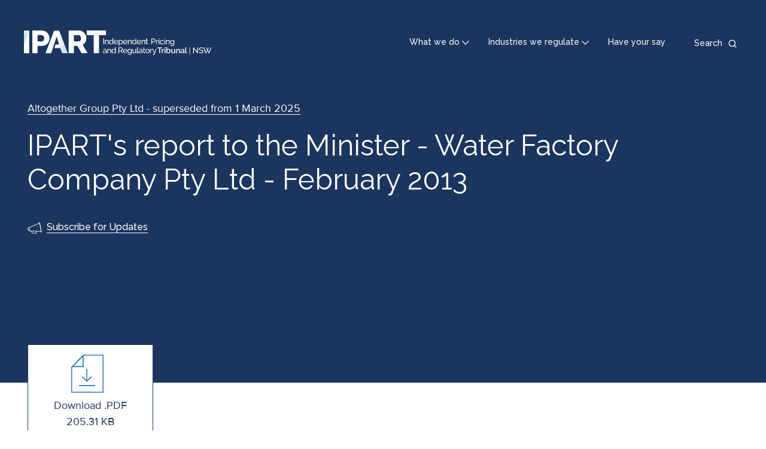

--- FILE ---
content_type: text/html; charset=UTF-8
request_url: https://www.ipart.nsw.gov.au/Home/Industries/Water/Alternate-water-utilities-WICA/WICA-Licenses-Listing-pages/Applications-licences/Flow-Systems-Pty-Ltd/Flow-Systems-Pty-Ltd-Retail/17-Apr-2013-IPARTs-Report-to-the-Minister-Retail-Supplier/IPARTs-report-to-the-Minister-Wate-1?timeline_id=3049
body_size: 4971
content:
<!DOCTYPE html>
<html lang="en" dir="ltr">
<head>
  <meta charset="utf-8" />
<script async src="https://www.googletagmanager.com/gtag/js?id=UA-10019946-1"></script>
<script>window.dataLayer = window.dataLayer || [];function gtag(){dataLayer.push(arguments)};gtag("js", new Date());gtag("set", "developer_id.dMDhkMT", true);gtag("config", "UA-10019946-1", {"groups":"default","anonymize_ip":true,"page_placeholder":"PLACEHOLDER_page_path"});gtag('config', 'G-0XT7NFV9ZS', {'name': 'govcms'}); gtag('govcms.send', 'pageview', {'anonymizeIp': true})</script>
<link rel="canonical" href="https://www.ipart.nsw.gov.au/Home/Industries/Water/Alternate-water-utilities-WICA/WICA-Licenses-Listing-pages/Applications-licences/Flow-Systems-Pty-Ltd/Flow-Systems-Pty-Ltd-Retail/17-Apr-2013-IPARTs-Report-to-the-Minister-Retail-Supplier/IPARTs-report-to-the-Minister-Wate-1" />
<meta name="Generator" content="Drupal 10 (http://drupal.org) + GovCMS (http://govcms.gov.au)" />
<meta name="MobileOptimized" content="width" />
<meta name="HandheldFriendly" content="true" />
<meta name="viewport" content="width=device-width, initial-scale=1.0" />
<link rel="icon" href="/themes/custom/ipartblue/favicon.ico" type="image/vnd.microsoft.icon" />

  <title>IPART&#039;s report to the Minister - Water Factory Company Pty Ltd - February 2013 | IPART</title>
  <link rel="stylesheet" media="all" href="/sites/default/files/css/css_gx0jeHYEEg3scuZBtHAEjmTw5RTGPELlLkiV2qTP6UM.css?delta=0&amp;language=en&amp;theme=ipartblue&amp;include=eJxFzUsOwyAQBNELjc2ZGjzCSMNH07DAp3eULLIrvU0lA7lDBFXSr6uSyEpJ3TW07hVWHpUy4DPa0pCtR9jBua20LB9Hdoyb4fI1YOdfztXGilZ46yXcnFq_sxcT3C8L" />
<link rel="stylesheet" media="all" href="/sites/default/files/css/css_U4cYQe4wKywxsZ-ljKInpGToNP_mZ94mlL2d0Ez5ZEs.css?delta=1&amp;language=en&amp;theme=ipartblue&amp;include=eJxFzUsOwyAQBNELjc2ZGjzCSMNH07DAp3eULLIrvU0lA7lDBFXSr6uSyEpJ3TW07hVWHpUy4DPa0pCtR9jBua20LB9Hdoyb4fI1YOdfztXGilZ46yXcnFq_sxcT3C8L" />

  
</head>
<body class="path-media">
<a href="#main-content" class="visually-hidden focusable skip-link">
  Skip to main content
</a>

  <div class="dialog-off-canvas-main-canvas" data-off-canvas-main-canvas>
    

<div class="page layout-container container-max-width">
  <header data-mega-menu-position-anchor="true" class="top-header">
  <a href="/" class="top-header__navigation-logo">
          <img class="top-header__navigation-logo-large hide-xs show-l-table" src="/themes/custom/ipartblue/logo.svg" alt="IPART Logo"/>
              <img class="top-header__navigation-logo-small show-xs-table hide-l" src="/themes/custom/ipartblue/dist/images/svg/logo-mobile.svg" alt="IPART Logo"/>
      </a>
  <div class="top-header__navigation">
    <nav class="top-header__top-navigation">
      
              <ul class="menu">
                    <li class="menu-item">
        <a href="/" data-drupal-link-system-path="&lt;front&gt;">What we do</a>
              </li>
                <li class="menu-item">
        <a href="/" data-drupal-link-system-path="&lt;front&gt;">Industries we regulate</a>
              </li>
                <li class="menu-item">
        <a href="/Home/Reviews/Have-Your-Say" data-drupal-link-system-path="node/1602">Have your say</a>
              </li>
        </ul>
  


    </nav>
    <div class="top-header__search">
      <div class="top-header__search-toggle">
        <button>
          <span class="hide-xs show-l">Search</span>
        </button>
      </div>
              <div class="top-header__search-form"><form class="views-exposed-form" data-drupal-selector="views-exposed-form-content-search-page-qsearch" action="/search" method="get" id="views-exposed-form-content-search-page-qsearch" accept-charset="UTF-8">
  <div class="form--inline clearfix">
  <div class="js-form-item form-item js-form-type-textfield form-type-textfield js-form-item-keys form-item-keys form-no-label">
      <label for="edit-keys" class="visually-hidden">Search</label>
        <input placeholder="Search IPART" data-drupal-selector="edit-keys" type="text" id="edit-keys" name="keys" value="" size="30" maxlength="128" class="form-text" />

        </div>
<div data-drupal-selector="edit-actions" class="form-actions js-form-wrapper form-wrapper" id="edit-actions"><input data-drupal-selector="edit-submit-content-search" type="submit" id="edit-submit-content-search" value="Search" class="button js-form-submit form-submit" />
</div>

</div>

</form>
</div>
          </div>
  </div>
  <div class="top-header__search-mobile"></div>
</header>

      <div class="header">
      <div class="container">
          <div class="region region-header">
    <div id="block-megamenuwhatwedo" class="block--type-mega-menu-panel block block-block-content block-block-contentfecbb4aa-9b43-46d6-8571-495ee60353b5" data-menu-dropdown-target="what-we-do" role="dialog" tabindex="-1" aria-modal="true">
  
    
      
<div class="container">
  <div class="field field--name-field-b-mmp-heading field--type-string field__items row">
          <div class="field__item col-xs-16 col-m-5">What we do</div>
      </div>
</div>

<div class="container">
  <div class="field field--name-field-b-mmp-links field--type-entity-reference-revisions field__items row">
          <div class="field__item col-xs-16 col-m-5">
      <div class="links-container" >
      <div class="links-container__heading icon-residents icon--large">
        
            <div class="field field--name-field-p-mml-heading field--type-string field--label-hidden field__item">Residents</div>
      
      </div>
      <div class="links-container__content">
        <div class="links-container__content__inner">
          <div class="links-container__content__inner__section">
            
      <div class="field field--name-field-p-mml-link field--type-link field--label-hidden field__items">
              <div class="field__item"><a href="/home/how-ipart-helps">How IPART helps</a></div>
              <div class="field__item"><a href="/Home/Reviews/Have-Your-Say">How you can have your say</a></div>
              <div class="field__item"><a href="/Home/How-we-help-you-get-value-for-money">How we help you get value for money</a></div>
              <div class="field__item"><a href="/Home/How-we-help-you-get-quality-services">How we help you get quality services </a></div>
          </div>
  
          </div>
        </div>
      </div>
    </div>
  </div>
          <div class="field__item col-xs-16 col-m-5">
      <div class="links-container" >
      <div class="links-container__heading icon-professionals icon--large">
        
            <div class="field field--name-field-p-mml-heading field--type-string field--label-hidden field__item">Professionals</div>
      
      </div>
      <div class="links-container__content">
        <div class="links-container__content__inner">
          <div class="links-container__content__inner__section">
            
      <div class="field field--name-field-p-mml-link field--type-link field--label-hidden field__items">
              <div class="field__item"><a href="/Home/About-IPART/The-review-process">The review process</a></div>
              <div class="field__item"><a href="/Home/Industries/Special-Reviews/Regulatory-policy">Regulatory policy</a></div>
              <div class="field__item"><a href="/Home/About-IPART/Governance">Governance</a></div>
              <div class="field__item"><a href="/Home/About-IPART/FAQs">FAQs</a></div>
          </div>
  
          </div>
        </div>
      </div>
    </div>
  </div>
          <div class="field__item col-xs-16 col-m-5">
      <div class="links-container" >
      <div class="links-container__heading icon-about-ipart icon--large">
        
            <div class="field field--name-field-p-mml-heading field--type-string field--label-hidden field__item">About IPART</div>
      
      </div>
      <div class="links-container__content">
        <div class="links-container__content__inner">
          <div class="links-container__content__inner__section">
            
      <div class="field field--name-field-p-mml-link field--type-link field--label-hidden field__items">
              <div class="field__item"><a href="/Home/About-IPART">About IPART</a></div>
              <div class="field__item"><a href="/Home/About-IPART/Our-role">Our role</a></div>
              <div class="field__item"><a href="/Home/About-IPART/Our-role">Our team</a></div>
              <div class="field__item"><a href="/Home/News-Centre">News Centre</a></div>
          </div>
  
          </div>
        </div>
      </div>
    </div>
  </div>
      </div>
  <div class="panel__close">
    <a href="#" class="panel__close__link"><span>Close</span></a>
  </div>
</div>

  </div>
<div id="block-megamenuindustriesweregulate" class="block--type-mega-menu-panel block block-block-content block-block-contenta22483a0-7770-4b3e-92b2-859734146693" data-menu-dropdown-target="industries-we-regulate" role="dialog" tabindex="-1" aria-modal="true">
  
    
      
<div class="container">
  <div class="field field--name-field-b-mmp-heading field--type-string field__items row">
          <div class="field__item col-xs-16 col-m-5">Industries we regulate</div>
      </div>
</div>

<div class="container">
  <div class="field field--name-field-b-mmp-links field--type-entity-reference-revisions field__items row">
          <div class="field__item col-xs-16 col-m-5">
      <div class="links-container" style="border-color: #A3201B">
      <div class="links-container__heading icon-energy icon--large">
        
            <div class="field field--name-field-p-mml-heading field--type-string field--label-hidden field__item">Energy</div>
      
      </div>
      <div class="links-container__content">
        <div class="links-container__content__inner">
          <div class="links-container__content__inner__section">
            
      <div class="field field--name-field-p-mml-link field--type-link field--label-hidden field__items">
              <div class="field__item"><a href="/Home/Industries/Energy/Retail-prices">Monitor prices</a></div>
              <div class="field__item"><a href="/Home/Reviews?review_industry=1">Energy reviews</a></div>
              <div class="field__item"><a href="https://www.ess.nsw.gov.au/Home">Energy Savings Scheme</a></div>
              <div class="field__item"><a href="/Home/Industries/Energy">More on energy</a></div>
          </div>
  
          </div>
        </div>
      </div>
    </div>
  </div>
          <div class="field__item col-xs-16 col-m-5">
      <div class="links-container" style="border-color: #B3610F">
      <div class="links-container__heading icon-local-councils icon--large">
        
            <div class="field field--name-field-p-mml-heading field--type-string field--label-hidden field__item">Local Councils</div>
      
      </div>
      <div class="links-container__content">
        <div class="links-container__content__inner">
          <div class="links-container__content__inner__section">
            
      <div class="field field--name-field-p-mml-link field--type-link field--label-hidden field__items">
              <div class="field__item"><a href="/Home/Industries/Local-Government/For-Ratepayers">For residents</a></div>
              <div class="field__item"><a href="/Home/Industries/Local-Government/For-Councils">For councils</a></div>
              <div class="field__item"><a href="/Home/Reviews?review_industry=23">Local council reviews</a></div>
              <div class="field__item"><a href="/Home/Industries/Local-Government">More on local councils</a></div>
          </div>
  
          </div>
        </div>
      </div>
    </div>
  </div>
          <div class="field__item col-xs-16 col-m-5">
      <div class="links-container" style="border-color: #5F289A">
      <div class="links-container__heading icon-other-industries icon--large">
        
            <div class="field field--name-field-p-mml-heading field--type-string field--label-hidden field__item">Other industries</div>
      
      </div>
      <div class="links-container__content">
        <div class="links-container__content__inner">
          <div class="links-container__content__inner__section">
            
      <div class="field field--name-field-p-mml-link field--type-link field--label-hidden field__items">
              <div class="field__item"><a href="/Home/Reviews?review_industry=39&amp;review_status%5B0%5D=911&amp;review_status%5B1%5D=910&amp;review_status%5B2%5D=911&amp;review_status%5B3%5D=910">Current other industries reviews</a></div>
              <div class="field__item"><a href="/Home/Reviews?review_industry=39&amp;review_status=912">Completed other industries reviews</a></div>
              <div class="field__item"><a href="/Home/Industries">More on other industries</a></div>
          </div>
  
          </div>
        </div>
      </div>
    </div>
  </div>
          <div class="field__item col-xs-16 col-m-5">
      <div class="links-container" style="border-color: #0352A1">
      <div class="links-container__heading icon-water icon--large">
        
            <div class="field field--name-field-p-mml-heading field--type-string field--label-hidden field__item">Water</div>
      
      </div>
      <div class="links-container__content">
        <div class="links-container__content__inner">
          <div class="links-container__content__inner__section">
            
      <div class="field field--name-field-p-mml-link field--type-link field--label-hidden field__items">
              <div class="field__item"><a href="/Home/Industries/Water/Setting-water-prices">Water prices</a></div>
              <div class="field__item"><a href="/Home/Reviews?review_industry=4">Water reviews</a></div>
              <div class="field__item"><a href="/Home/Industries/Water/Setting-water-prices/Understanding-your-water-bill">Understanding your water bill</a></div>
              <div class="field__item"><a href="/Home/Industries/Water">More on water</a></div>
          </div>
  
          </div>
        </div>
      </div>
    </div>
  </div>
          <div class="field__item col-xs-16 col-m-5">
      <div class="links-container" style="border-color: #7F0C6E">
      <div class="links-container__heading icon-transport icon--large">
        
            <div class="field field--name-field-p-mml-heading field--type-string field--label-hidden field__item">Transport</div>
      
      </div>
      <div class="links-container__content">
        <div class="links-container__content__inner">
          <div class="links-container__content__inner__section">
            
      <div class="field field--name-field-p-mml-link field--type-link field--label-hidden field__items">
              <div class="field__item"><a href="/Home/Industries/Transport/Transport-Fares">Transport fares</a></div>
              <div class="field__item"><a href="/Home/Reviews?review_industry=13">Transport reviews</a></div>
              <div class="field__item"><a href="/Home/Industries/Transport/Rail-Access">Rail access</a></div>
              <div class="field__item"><a href="/Home/Industries/Transport">More on transport</a></div>
          </div>
  
          </div>
        </div>
      </div>
    </div>
  </div>
          <div class="field__item col-xs-16 col-m-5">
      <div class="links-container" style="border-color: #5F289A">
      <div class="links-container__heading icon-insurance-monitor icon--large">
        
            <div class="field field--name-field-p-mml-heading field--type-string field--label-hidden field__item">Insurance Monitor</div>
      
      </div>
      <div class="links-container__content">
        <div class="links-container__content__inner">
          <div class="links-container__content__inner__section">
            
      <div class="field field--name-field-p-mml-link field--type-link field--label-hidden field__items">
              <div class="field__item"><a href="/insurance-monitor">Insurance Monitor</a></div>
          </div>
  
          </div>
        </div>
      </div>
    </div>
  </div>
      </div>
  <div class="panel__close">
    <a href="#" class="panel__close__link"><span>Close</span></a>
  </div>
</div>

  </div>

<div  id="block-ipartblue-banner" class="block--type-programmatic-block block block-block-content block-block-contentd559da1c-ba53-4ed2-ba77-85d5b922c509 banner banner--style--small container-breakout">
  
  <div class="banner__inner container">

    
    <div class="banner__content row">
      <div class="col-xs-16 col-m-16">

        
                  <div class="banner__content__top">
                          <span class="banner__content__top__review__title"><a href="/Home/Industries/Water/Alternate-water-utilities-WIC-Act/WIC-Act-Licenses-Listing-pages/Applications-licences/Altogether-Group-Pty-Ltd/Altogether-Group-Pty-Ltd-Retail-suppliers-licence" hreflang="en">Altogether Group Pty Ltd  - superseded from 1 March 2025</a></span>
                      </div>
        
                  <h1 class="banner__content__page-title">IPART&#039;s report to the Minister - Water Factory Company Pty Ltd - February 2013</h1>
        
        
        
        
        
        
        
        
                  <div class="banner__content__subscription-link">
            <a href="/Home/Contact-Us/Subscribe-for-updates">Subscribe for Updates</a>
          </div>
        
        
      </div>
    </div>
  </div>

  

  </div>

  </div>

      </div>
    </div>
  
      <div class="above-content">
      <div class="container">
        <div class="row">
          <div class="col-xs-16">
            
          </div>
        </div>
      </div>
    </div>
  
      <main role="main" class="main   ">
      <a id="main-content" tabindex="-1"></a>            <div class="main__content layout-main container">
        <div class="row">
          
          <div class="layout-content col-xs-16 col-m-16">
              <div class="region region-content">
    <div data-drupal-messages-fallback class="hidden"></div><div id="block-ipartblue-mainpagecontent--2" class="block block-system block-system-main-block">
  
    
      <div class="media media--type--document media--view-mode--full media--offset-top">
  
    <div class="media__file-link--wrapper">
    <div class="media__file-link"><a href="https://www.ipart.nsw.gov.au/sites/default/files/documents/ipart_report_to_the_minister_-_water_factory_company_pty_ltd_-_february_2013.pdf" type="application/pdf; length=210234" class="file-link pdf" title="IPART&#039;s report to the Minister - Water Factory Company Pty Ltd - February 2013"><span class="text">Download .PDF </span><span class="extension">205.31 KB</span></a></div>
  </div>
    <div class="media__content">
    
            <div class="clearfix text-formatted field field--name-field-m-d-body field--type-text-with-summary field--label-hidden field__item"><p>IPART's report to the Minister on Water Factory Company Pty Ltd WICA licence application.</p>
</div>
      
  </div>
  </div>

  </div>

  </div>

          </div>
        </div>
      </div>
    </main>
  
      <div class="below-content">
        <div class="region region-below-content">
    
<div  id="block-subscribe" class="block--type-programmatic-block block block-block-content block-block-contentf72d6091-4218-4cf3-a58c-39db7c549e02 subscribe">
  
  <div class="subscribe__inner container">
    <div class="row">
      <div class="col-xs-16 col-m-11 col-l-14">
        <span class="subscribe__icon icon--announcement--dark--standalone--l"></span>
        <span class="subscribe__text">Stay up to date. Subscribe to receive all major news and updates.</span>
      </div>
      <div class="col-xs-16 col-m-offset-1 col-m-4 col-l-offset-1 col-l-1 subscribe__button">
        <a href="/Home/Contact-Us/Subscribe-for-updates">Subscribe</a>
      </div>
    </div>
  </div>
</div>

  </div>

    </div>
  
  <footer class="footer">
    <div class="container">
      <div class="row">
        <div class="col-xs-16 col-m-5">
          <div class="footer-logo">
                          <a href="/" class="footer__navigation-logo show-l hide-xs" tabindex="0">
                <img class="header__navigation-logo-large" src="/themes/custom/ipartblue/logo.svg" alt="IPART Logo"/>
              </a>
                                      <a href="/" class="footer__navigation-logo hide-l" tabindex="0">
                <img class="header__navigation-logo-small" src="/themes/custom/ipartblue/dist/images/svg/logo-mobile.svg" alt="IPART Logo"/>
              </a>
                      </div>
                        <div class="region region-footer-left">
    <div id="block-ipartblue-sociallinks" class="block--type-social-links block block-block-content block-block-contentb30c61f5-fc18-41eb-94ca-a3f6994aabd4">
  
      <h2>Stay in the loop</h2>
    
      
      <div class="field field--name-field-icon-links field--type-entity-reference-revisions field--label-hidden field__items">
              <div class="field__item">  <div class="icon-linkedin paragraph paragraph--type--icon-link paragraph--view-mode--default">
          
            <div class="field field--name-field-link field--type-link field--label-hidden field__item"><a href="https://www.linkedin.com/company/independent-pricing-and-regulatory-tribunal">LinkedIn</a></div>
      
      </div>
</div>
              <div class="field__item">  <div class="icon-facebook paragraph paragraph--type--icon-link paragraph--view-mode--default">
          
            <div class="field field--name-field-link field--type-link field--label-hidden field__item"><a href="https://www.facebook.com/IPART-Independent-Pricing-Regulatory-Tribunal-107519871037911">Facebook</a></div>
      
      </div>
</div>
              <div class="field__item">  <div class="icon-youtube paragraph paragraph--type--icon-link paragraph--view-mode--default">
          
            <div class="field field--name-field-link field--type-link field--label-hidden field__item"><a href="https://www.youtube.com/c/ipartnsw">YouTube</a></div>
      
      </div>
</div>
              <div class="field__item">  <div class="icon-twitter paragraph paragraph--type--icon-link paragraph--view-mode--default">
          
            <div class="field field--name-field-link field--type-link field--label-hidden field__item"><a href="https://twitter.com/ipartnsw">Twitter</a></div>
      
      </div>
</div>
          </div>
  
  </div>

  </div>

                  </div>
        <div class="col-xs-16 col-m-offset-1 col-m-4">
                        <div class="region region-footer-middle">
    <nav role="navigation" aria-labelledby="block-footer-menu" id="block-footer" class="block block-menu navigation menu--footer">
            
  <h2 class="visually-hidden" id="block-footer-menu">Footer</h2>
  

        
              <ul class="menu">
                    <li class="menu-item">
        <a href="/Home/Contact-Us">Contact us</a>
              </li>
                <li class="menu-item">
        <a href="/Home/News-Centre" data-drupal-link-system-path="node/1629">News centre</a>
              </li>
                <li class="menu-item menu-item--collapsed">
        <a href="/Home/About-IPART/Work-at-IPART" data-drupal-link-system-path="node/463">Work at IPART</a>
              </li>
        </ul>
  


  </nav>

  </div>

                    <div id="__ba_launchpad"></div>
        </div>
        <div class="col-xs-16 col-m-5">
          <div class="acknowledge-text">We pay respect to the Traditional Custodians and First Nations peoples of NSW, and acknowledge their continued connection to their country and culture.</div>
                        <div class="region region-footer-right">
    <nav role="navigation" aria-labelledby="block-footerutility-menu" id="block-footerutility" class="block block-menu navigation menu--footer-utility">
            
  <h2 class="visually-hidden" id="block-footerutility-menu">Footer utility</h2>
  

        
              <ul class="menu">
                    <li class="menu-item">
        <a href="/Home/About-IPART/Footer-Links/Copyright" data-drupal-link-system-path="node/621">Copyright</a>
              </li>
                <li class="menu-item">
        <a href="/Home/About-IPART/Footer-Links/Disclaimer" data-drupal-link-system-path="node/622">Disclaimer</a>
              </li>
                <li class="menu-item">
        <a href="/Home/About-IPART/Footer-Links/Privacy" data-drupal-link-system-path="node/525">Privacy</a>
              </li>
                <li class="menu-item">
        <a href="/Home/About-IPART/Footer-Links/Accessibility" title="IPART&#039;s accessibility statement" data-drupal-link-system-path="node/524">Accessibility</a>
              </li>
        </ul>
  


  </nav>

  </div>

                  </div>
      </div>
    </div>
  </footer>
</div>

  </div>


<script type="application/json" data-drupal-selector="drupal-settings-json">{"path":{"baseUrl":"\/","pathPrefix":"","currentPath":"media\/1973","currentPathIsAdmin":false,"isFront":false,"currentLanguage":"en","currentQuery":{"timeline_id":"3049"}},"pluralDelimiter":"\u0003","suppressDeprecationErrors":true,"google_analytics":{"account":"UA-10019946-1","trackOutbound":true,"trackMailto":true,"trackTel":true,"trackDownload":true,"trackDownloadExtensions":"7z|aac|arc|arj|asf|asx|avi|bin|csv|doc(x|m)?|dot(x|m)?|exe|flv|gif|gz|gzip|hqx|jar|jpe?g|js|mp(2|3|4|e?g)|mov(ie)?|msi|msp|pdf|phps|png|ppt(x|m)?|pot(x|m)?|pps(x|m)?|ppam|sld(x|m)?|thmx|qtm?|ra(m|r)?|sea|sit|tar|tgz|torrent|txt|wav|wma|wmv|wpd|xls(x|m|b)?|xlt(x|m)|xlam|xml|z|zip"},"ajaxTrustedUrl":{"\/search":true},"user":{"uid":0,"permissionsHash":"351820548636cbbe6a72f211f3bf17bf67d7b098d6f409b1dfc073a818eb95a4"}}</script>
<script src="/sites/default/files/js/js_cLs20XDSJgi3rv7ga0moID-XuOV_a93H9xFLGHpvttc.js?scope=footer&amp;delta=0&amp;language=en&amp;theme=ipartblue&amp;include=eJxdyEEOgDAIBMAP1fAkQxXJJiuYFg_9vXfnOJ7ptF1DuQrHFP9Fw6OjOl8TZ3blNmsR4e3OExdsTEGgPjvHHRQ"></script>

<script type="text/javascript">
  window._monsido = window._monsido || {
    token: "Q7Re5adDjBHStnYf3EKjvg",
    heatmap: {
      enabled: true,
    },
  };
</script>
<script type="text/javascript" async src="https://app-script.monsido.com/v2/monsido-script.js"></script>
</body>
</html>
